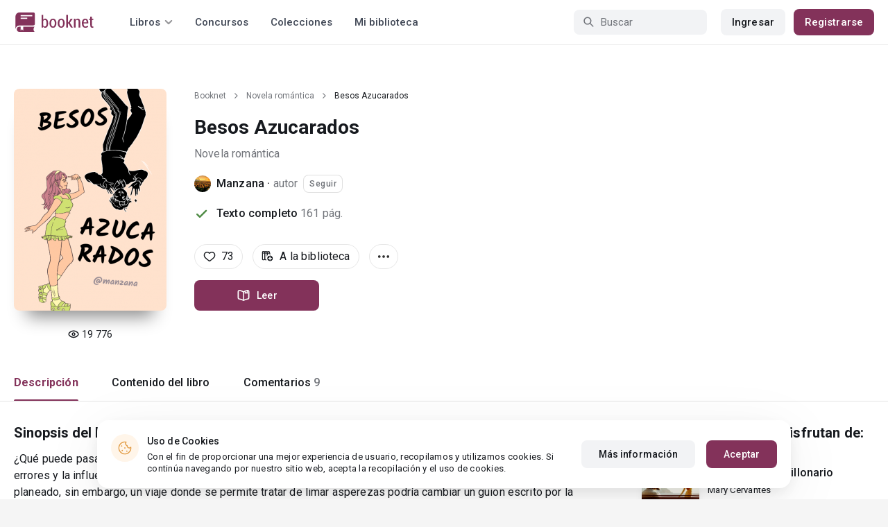

--- FILE ---
content_type: text/html; charset=UTF-8
request_url: https://booknet.com/es/book/besos-azucarados-b356001
body_size: 14880
content:
<!DOCTYPE html>
<html lang="es-LA" class="">
<head>
    <meta charset="UTF-8"/>
    <meta name="viewport" content="width=970">
    <meta name="MobileOptimized" content="970"/>

                <meta name="description" content="Libro Besos Azucarados , género: Novela romántica, autor Manzana. Lee Besos Azucarados  en la plataforma de autopublicación Букнет" />
    
    
    <meta name="csrf-param" content="_csrf">
    <meta name="csrf-token" content="1NrKGdCwIk--m6gT64gn3F8YAyexxgCNaVBpOL0HeTKXl_1Dnsd4Bc3oyWSy_W2qO11PSPScdPUrHgRxiGk1cw==">
    <link rel="dns-prefetch" href="https://fonts.gstatic.com/">
<link rel="dns-prefetch" href="https://fonts.googleapis.com/">
<link rel="dns-prefetch" href="https://www.googleadservices.com/">
<link rel="dns-prefetch" href="https://www.googleadservices.com/">
<link rel="dns-prefetch" href="https://www.googletagmanager.com/">
<link rel="dns-prefetch" href="https://googleads.g.doubleclick.net/">
<link rel="dns-prefetch" href="https://pagead2.googlesyndication.com/">
<link rel="dns-prefetch" href="https://cdn.jsdelivr.net/">
<link rel="dns-prefetch" href="https://connect.facebook.net/">
    <link rel="dns-prefetch" href="https://st.booknet.com/">
    <link rel="preconnect" href="https://st.booknet.com/" crossorigin>
<link rel="preconnect" href="https://fonts.gstatic.com/" crossorigin>
    <title>Besos Azucarados  leer libro en línea en Booknet</title>
    <!--[if IE]><script src="https://st.booknet.com/common/js/jquery-1.11.3.min.js"></script><![endif]-->
    <meta property="og:title" content="Besos Azucarados ">
<meta property="og:description" content="¿Qué puede pasar a tan solo quince días de tu boda? Nada, o eso es lo que esperaba Mia. Darse cuenta de sus errores y la influencia de los estereotipos era predestinado para ella, caer en el mundo de las críticas no era algo planeado, sin embargo, un viaje donde...">
<meta property="og:image" content="https://booknet.com/es/image/fb?bookId=356001&amp;v=1768611547">
<meta property="og:image:secure_url" content="https://booknet.com/es/image/fb?bookId=356001&amp;v=1768611547">
<meta name="Accept-Language" content="es-la">
<link type="image/png" href="https://booknet.com/favicon.ico" rel="icon">
<link href="https://booknet.com/es/book/besos-azucarados-b356001" rel="canonical">
<link href="https://st.booknet.com/assets/2d38b9b8/css/bootstrap.min.css?v=1550073398" rel="stylesheet">
<link href="https://st.booknet.com/common/css/font-awesome.min.css?v=1.1" rel="stylesheet">
<link href="https://st.booknet.com/common/css/litnet-icon-font.css?v=1.1" rel="stylesheet">
<link href="https://st.booknet.com/common/css/grids.css?v=1.1" rel="stylesheet">
<link href="https://st.booknet.com/common/css/social-likes_classic.css?v=1.1" rel="stylesheet">
<link href="https://st.booknet.com/common/css/flags16.css?v=1.1" rel="stylesheet">
<link href="https://st.booknet.com/common/css/showLoading.css?v=1.1" rel="stylesheet">
<link href="https://st.booknet.com/common/css/jquery.jgrowl.min.css?v=1.1" rel="stylesheet">
<link href="https://st.booknet.com/dist/main.css?v=1750782744" rel="stylesheet">
<script src="https://st.booknet.com/assets/12b6ea3c/jquery.min.js?v=1463765143"></script>
<script src="https://st.booknet.com/assets/6b28fcfb/yii.js?v=1556023766"></script>
<script src="https://st.booknet.com/assets/2d38b9b8/js/bootstrap.min.js?v=1550073398"></script>
<script src="https://st.booknet.com/common/mobile_v2/dist/js/vendor/svg4everybody.min.js?v=1.1"></script>
<script src="https://st.booknet.com/common/js/jquery.cookie.min.js?v=1.1"></script>
<script src="https://st.booknet.com/common/js/social-likes.min.js?v=1.1"></script>
<script src="https://st.booknet.com/common/js/common.js?v=1706260654"></script>
<script src="https://st.booknet.com/common/js/lozad.js?v=1.1"></script>
<script src="https://st.booknet.com/common/js/jquery.showLoading.js?v=1.1"></script>
<script src="https://st.booknet.com/common/js/jquery.jgrowl.min.js?v=1.1"></script>
<script src="https://st.booknet.com/dist/main.js?v=1747057010"></script>
<script>
    dataLayer = [];
    dataLayer.push({
        'event': 'dynrem',
        'dynx_itemid': '356001',
        'dynx_pagetype': 'novela-romantica',
        'dynx_totalvalue': '0',
    });</script>    <!--<link rel="apple-touch-icon" sizes="57x57" href="/icons/apple-icon-57x57.png">-->
<!--<link rel="apple-touch-icon" sizes="60x60" href="/icons/apple-icon-60x60.png">-->
<!--<link rel="apple-touch-icon" sizes="72x72" href="/icons/apple-icon-72x72.png">-->
<!--<link rel="apple-touch-icon" sizes="76x76" href="/icons/apple-icon-76x76.png">-->
<!--<link rel="apple-touch-icon" sizes="114x114" href="/icons/apple-icon-114x114.png">-->
<!--<link rel="apple-touch-icon" sizes="120x120" href="/icons/apple-icon-120x120.png">-->
<!--<link rel="apple-touch-icon" sizes="144x144" href="/icons/apple-icon-144x144.png">-->
<!--<link rel="apple-touch-icon" sizes="152x152" href="/icons/apple-icon-152x152.png">-->
<link rel="apple-touch-icon" sizes="180x180" href="/icons/apple-icon-180x180.png">
<link rel="icon" type="image/png" sizes="192x192" href="/icons/android-icon-192x192.png">
<link rel="icon" type="image/png" sizes="32x32" href="/icons/favicon-32x32.png">
<link rel="icon" type="image/png" sizes="96x96" href="/icons/favicon-96x96.png">
<link rel="icon" type="image/png" sizes="16x16" href="/icons/favicon-16x16.png">

<link rel="manifest" href="/manifest.json">
<meta name="msapplication-TileColor" content="#ffffff">
<meta name="msapplication-TileImage" content="/maskable_icon.png">
<meta name="theme-color" content="#ffffff">

<script>
    if ("serviceWorker" in navigator) {
        window.addEventListener("load", function () {
            navigator.serviceWorker
                .register("/service-worker.js")
                .then(function (registration) {
                    console.log("ServiceWorker registered");
                })
                .catch(function (err) {
                    console.log("ServiceWorker not registered", err);
                })
        })
    }
</script>

<script src="https://cdn.onesignal.com/sdks/OneSignalSDK.js" async=""></script>

    <meta id="ga-isLoggedIn" value="0"><meta id="ga-lang" value="es">
<script>(function(w,d,s,l,i){w[l]=w[l]||[];w[l].push({'gtm.start':
        new Date().getTime(),event:'gtm.js'});var f=d.getElementsByTagName(s)[0],
        j=d.createElement(s),dl=l!='dataLayer'?'&l='+l:'';j.async=true;j.src=
        'https://www.googletagmanager.com/gtm.js?id='+i+dl;f.parentNode.insertBefore(j,f);
    })(window,document,'script','dataLayer','GTM-W52F723');</script>
<!-- End Google Tag Manager -->

<script>
    window.dataLayer = window.dataLayer || [];

            dataLayer.push({'event': 'lang_es'});
    
    let isMobile = '';
</script>

<meta name="facebook-domain-verification" content="wjtdllnn4zc0aw55n6bx64eb7ez3zk" />


<script>
    window.lang = 'es';
</script>

<script>
    window.addEventListener('appinstalled', function(evt) {
        dataLayer.push({
            'event': 'autoEvent',
            'eventCategory': 'pwa',
            'eventAction': 'Installed',
            'eventLabel': 'Installed'
        });
    });

    if (window.matchMedia('(display-mode: standalone)').matches) {
        dataLayer.push({'is_pwa': 1});
    }
</script>

</head>
<body class="wide-lg bn_body-white">



<!-- Google Tag Manager (noscript) -->
<noscript>
    <iframe src="https://www.googletagmanager.com/ns.html?id=GTM-W52F723" height="0" width="0" style="display:none;visibility:hidden"></iframe>
</noscript>
<!-- End Google Tag Manager (noscript) -->
<div class="bn_header">
        <div class="bn_header__container">
        <div class="container">
            <div class="bn_header__wrapper">
                <div class="bn_header__navigation">
                    
<div class="bn_header__logo">
    <a class="bn_header__logo-link" href="/es">
                    <svg><use href="/common/img/ln_svg-sprite.svg#booknet-logo"></use></svg>
            </a>
</div>
                    
<div class="bn_header__menu">
    <div class="bn_header__menu-item bn_header__menu-dropdown-selector">
        <span>Libros</span>
        <svg>
            <use href="/common/mobile_v2/dist/img/svg/svg-sprite.svg?v=3.4#header-arrow"/>
        </svg>
    </div>
    <a class="bn_header__menu-item" href="/es/contests">
        Concursos    </a>
    <a class="bn_header__menu-item" href="/es/collections">
        Colecciones    </a>
            <a class="bn_header__menu-item" href="/es/site/library">
            Mi biblioteca        </a>
    </div>                </div>
                <div class="bn_header__controls">
                    
<form id="search-form" class="bn_header__search" action="/es/search" method="GET">
<div class="bn_header__search-icon">
    <svg>
        <use href="/common/mobile_v2/dist/img/svg/svg-sprite.svg?v=3.4#magnifier"/>
    </svg>
</div>

<input type="text" class="bn_header__search-input" name="q" autocomplete="off" placeholder="Buscar">
</form>                                            
<div class="bn_header__auth">
    <div class="bn_header__auth-login bn_btn bn_btn-gray" onclick="showLoginPopup();">
        Ingresar    </div>
    <div class="bn_header__auth-register bn_btn" onclick="showRegisterPopup();">
        Registrarse    </div>
</div>                                    </div>
            </div>
        </div>
    </div>
    
<div class="bn_header__menu-dropdown">
    <div class="container">
        <div class="bn_header__menu-dropdown-wrapper">
            <div class="bn_header__menu-dropdown-column">
                <div class="bn_header__menu-dropdown-column-title">
                    Géneros                </div>
                <div class="bn_header__menu-dropdown-column-grid">
                    <div class="bn_header__menu-dropdown-item">
                        <a href="/es/top/all">Todos los géneros</a>
                    </div>
                                            <div class="bn_header__menu-dropdown-item">
                            <a href="/es/top/fantasia">
                                Fantasía                            </a>
                        </div>
                                            <div class="bn_header__menu-dropdown-item">
                            <a href="/es/top/novela-romantica">
                                Novela romántica                            </a>
                        </div>
                                            <div class="bn_header__menu-dropdown-item">
                            <a href="/es/top/ciencia-ficcion">
                                Ciencia ficción                            </a>
                        </div>
                                            <div class="bn_header__menu-dropdown-item">
                            <a href="/es/top/mistica">
                                Mística                            </a>
                        </div>
                                            <div class="bn_header__menu-dropdown-item">
                            <a href="/es/top/chick-lit">
                                Chick lit                            </a>
                        </div>
                                            <div class="bn_header__menu-dropdown-item">
                            <a href="/es/top/fanfic">
                                Fanfic                            </a>
                        </div>
                                            <div class="bn_header__menu-dropdown-item">
                            <a href="/es/top/misterio">
                                Misterio                            </a>
                        </div>
                                            <div class="bn_header__menu-dropdown-item">
                            <a href="/es/top/joven-adulto">
                                Joven Adulto                            </a>
                        </div>
                                            <div class="bn_header__menu-dropdown-item">
                            <a href="/es/top/suspense">
                                Suspenso                            </a>
                        </div>
                                            <div class="bn_header__menu-dropdown-item">
                            <a href="/es/top/paranormal">
                                Paranormal                            </a>
                        </div>
                                            <div class="bn_header__menu-dropdown-item">
                            <a href="/es/top/relatos-cortos">
                                Relatos cortos                            </a>
                        </div>
                                            <div class="bn_header__menu-dropdown-item">
                            <a href="/es/top/personajes-sobrenaturales">
                                Personajes sobrenaturales                            </a>
                        </div>
                                            <div class="bn_header__menu-dropdown-item">
                            <a href="/es/top/novela-negra">
                                Novela negra                            </a>
                        </div>
                                            <div class="bn_header__menu-dropdown-item">
                            <a href="/es/top/otros">
                                Otros                            </a>
                        </div>
                                    </div>
            </div>
            <div class="bn_header__menu-dropdown-column">
                <div class="bn_header__menu-dropdown-column-title">
                    Seleccionar                </div>
                <div class="bn_header__menu-dropdown-column-row">
                    <div class="bn_header__menu-dropdown-item">
                        <a href="/es/top/all">Por popularidad</a>
                    </div>
                    <div class="bn_header__menu-dropdown-item">
                        <a href="/es/top/latest">Por actualizaciones </a>
                    </div>
                    <div class="bn_header__menu-dropdown-item">
                        <a href="/es/top/latest-new">Novedades</a>
                    </div>
                    <div class="bn_header__menu-dropdown-item">
                        <a href="/es/top/best">Los más vendidos</a>
                    </div>
                                        <div class="bn_header__menu-dropdown-item">
                        <a href="/es/collections">Colecciones</a>
                    </div>
                </div>
            </div>
        </div>
    </div>
</div></div>

    <script>
        $(document).on('show.bs.modal', '#buyModal,#payModal', function () {
            $.cookie('tryBuy', '1', {
                path: "/"
            });
            $.cookie('dontShowAnsModal', '1', {
                path: "/",
                expires: 60 * 30
            });
        });

        if (getCookie('tryBuy') === '1' && getCookie('dontShowAnsModal') !== '1') {
            $.get('/user-questions/no-buy', function (result) {
                $('#no-buy-modal').remove();
                $('body').append($(result));
                $('#no-buy-modal').modal('show');
            });
        }
    </script>

<main class="bn_main">
    

<script type="application/ld+json">{"@context":"http:\/\/schema.org","@type":"Product","image":"https:\/\/st.booknet.com\/uploads\/covers\/220\/1690945827_10.png","name":"Besos Azucarados ","url":"https:\/\/booknet.com\/es\/book\/besos-azucarados-b356001","brand":{"@type":"Person","name":"Manzana","url":"https:\/\/booknet.com\/es\/manzana-u8997976"},"description":"¿Qué puede pasar a tan solo quince días de tu boda? Nada, o eso es lo que esperaba Mia. Darse cuenta de sus errores y la influencia de los estereotipos era predestinado para ella, caer en el mundo de las críticas no era algo planeado, sin embargo, un viaje donde se permite tratar de limar asperezas podría cambiar un guion escrito por la vida.\r\n\r\nUna historia llena de dramas, chiste y, sobre todo amor.\r\n","releaseDate":"2021-08-13","AggregateRating":{"worstRating":1,"bestRating":5,"ratingValue":5,"ratingCount":73},"offers":{"price":0,"priceCurrency":"USD"},"category":"Novela romántica","productID":"b356001"}</script>

<div style="display: none" id="book_id">356001</div>

<div class="bn_book__header">
    <div class="container">
        <div class="bn_book__header-wrapper">
            <div class="bn_book__header-main">
                <div class="bn_book__header-image">
                    <img class="bn_book__header-image-src" src="https://st.booknet.com/uploads/covers/220/1690945827_10.png" onerror="this.src='https://st.booknet.com/common/img/empty_cover_booknet.png'" alt="Besos Azucarados "/>
                                        <div class="bn_book__header-image-counter">
                        <svg>
                            <use href="/common/mobile_v2/dist/img/svg/svg-sprite.svg?v=3.4#eye"/>
                        </svg>
                        <span class="bn_text-paragraph-m">
                            19 776                        </span>
                    </div>
                                    </div>
                <div class="bn_book__header-content">
                    <div class="bn_book__header-content-row">
                        <div class="bn_book__header-breadcrumbs">
                            
<div class="bn_breadcrumbs">
    <div class="container">
        <div class="bn_breadcrumbs__wrapper">
                                                <a class="bn_breadcrumbs__item" href="/">Booknet</a>
                    <i class="fa fa-angle-right"></i>
                                                                <a class="bn_breadcrumbs__item" href="/es/top/novela-romantica">Novela romántica</a>
                    <i class="fa fa-angle-right"></i>
                                                                <span class="bn_breadcrumbs__item">Besos Azucarados </span>
                                    </div>
    </div>
</div>
                        </div>
                        <h1 class="bn_book__header-title bn_text-heading-h1">
                            Besos Azucarados                                                     </h1>
                        <div class="bn_book__header-genre-wrapper">
                            <a class="bn_book__header-genre bn_text-paragraph-l" href="/es/top/novela-romantica">
                                Novela romántica                            </a>
                        </div>
                        <div class="bn_book__header-authors-container">
                                                            <div class="bn_book__header-author-item">
                                    <div class="bn_book__header-author-item-image">
                                        <a href="/manzana-u8997976"></a>
                                        <img src="https://st.booknet.com/uploads/user_avatars_new/160/1645367612_8997976.jpg" alt="Manzana" onerror="this.src='https://st.booknet.com/common/img/default_avatar.jpg'"/>
                                    </div>
                                    <div class="bn_book__header-author-item-name bn_text-paragraph-l">
                                        <a href="/manzana-u8997976">Manzana</a> · <span>autor</span>
                                    </div>
                                                                            <button onclick="showLoginPopup()" class="bn_book__header-author-item-button bn_text-label-m">
                                            Seguir                                        </button>
                                                                    </div>
                                                                                    </div>
                        <div class="bn_book__header-status bn_text-paragraph-l">
                                                            <svg class="success">
                                    <use href="/common/mobile_v2/dist/img/svg/svg-sprite.svg?v=3.4#check"/>
                                </svg>
                                <span class="bn_book__header-status-value">
                                    Texto completo                                </span>
                                                        <span class="bn_book__header-status-count">
                                161                                pág.                            </span>
                                                    </div>
                    </div>
                    <div class="bn_book__header-content-row">
                        <div class="bn_book__header-buttons-wrapper">
                                                            <div class="bn_book__header-button bn_book__header-button-like" onclick="showLoginPopup();">
                                    <svg class="bn_book__header-button-icon">
                                        <use href="/common/mobile_v2/dist/img/svg/svg-sprite.svg?v=3.4#heart"/>
                                    </svg>
                                    <span class="bn_text-paragraph-l">
                                        73                                    </span>
                                </div>
                                                                                        <div class="bn_book__header-button" onclick="showLoginPopup();">
                                    <svg class="bn_book__header-button-icon">
                                        <use href="/common/mobile_v2/dist/img/svg/svg-sprite.svg?v=3.4#shelf-add"/>
                                    </svg>
                                    <span class="bn_text-paragraph-l">
                                        A la biblioteca                                    </span>
                                </div>
                                                        <div class="bn_book__header-button bn_menu-dropdown share hidden">
                                <div class="bn_menu-dropdown__overlay"></div>
                                <div class="bn_menu-dropdown__button">
                                    <svg class="bn_book__header-button-icon">
                                        <use href="/common/mobile_v2/dist/img/svg/svg-sprite.svg?v=3.4#share"/>
                                    </svg>
                                    <span class="bn_text-paragraph-l">
                                        Compartir                                    </span>
                                </div>
                                <ul class="bn_menu-dropdown__items-wrapper bn_text-title-s">
                                    <li>
                                        <div class="bn_menu-dropdown__item auto-close" onclick="copyToClipboard('https://booknet.com/es/book/besos-azucarados-b356001', 'Enlace copiado')">
                                            <svg>
                                                <use href="/common/mobile_v2/dist/img/svg/svg-sprite.svg?v=3.4#chain"></use>
                                            </svg>
                                            <span>
                                                Copiar el enlace                                            </span>
                                        </div>
                                    </li>
                                </ul>
                            </div>
                            <div class="bn_book__header-button bn_menu-dropdown">
                                <div class="bn_menu-dropdown__overlay"></div>
                                <div class="bn_menu-dropdown__button">
                                    <svg>
                                        <use href="/common/mobile_v2/dist/img/svg/svg-sprite.svg?v=3.4#dots"></use>
                                    </svg>
                                </div>
                                <ul class="bn_menu-dropdown__items-wrapper bn_text-title-s">
                                                                        <li>
                                        <div id="menu-common-complaint" class="bn_menu-dropdown__item auto-close" data-id="356001">
                                            <svg>
                                                <use href="/common/mobile_v2/dist/img/svg/svg-sprite.svg?v=3.4#attention"/>
                                            </svg>
                                            <span>
                                                Reportar                                            </span>
                                        </div>
                                    </li>
                                </ul>
                            </div>
                        </div>
                        <div class="bn_book__header-main-buttons-wrapper">
                            <a class="bn_btn bn_read-button" href="/es/reader/besos-azucarados-b356001" onclick="ln.track(&quot;Start reading&quot;, &quot;Reader&quot;, &quot;Manzana&quot;);"><svg class="bn_read-button__icon"><use href="/common/mobile_v2/dist/img/svg/svg-sprite.svg?v=3.4#book-open"/></svg><span class="bn_read-button__text">Leer</span></a>                                                                                </div>
                        <!-- Модальное окно для замороженных продаж  -->
<div id="selling-frozen-modal" class="modal fade" role="dialog">
    <div class="modal-dialog">
        <div class="modal-content">
            <div class="modal-body">
                <button type="button" class="close" data-dismiss="modal" aria-label="Close"><span aria-hidden="true">&times;</span></button>
                <h4 class="modal-title" style="margin-bottom: 10px">Compra de libros</h4>
                <p>
                    Las ventas han sido detenidas.
                                    </p>
                <div style="text-align: right">
                    <button type="button" class="btn btn-default" data-dismiss="modal">Cerrar</button>
                </div>
            </div>
        </div>
    </div>
</div>
<script type="text/javascript">
    $('#js-buyModal').on('click', function(){
        let buyText = $("#buyModal");
        if(!buyText[0]) {
            $.get("/book/popup-buy", {'id':356001}, function(data){
                $('body').append(data) ;
                $("#buyModal").modal() ;
            });
        } else {
            buyText.modal() ;
        }
        ln.track('buy', 'click_btn');
    });
</script>                                            </div>
                </div>
            </div>
            <div class="bn_book__header-navigation">
                <ul class="bn_commerce-navigation__menu bn_text-title-m">
                    <li>
                        <div data-target="main" class="bn_book__navigation bn_commerce-navigation__menu-item active">
                            Descripción                        </div>
                    </li>
                    <li>
                        <div data-target="chapters" class="bn_book__navigation bn_commerce-navigation__menu-item ">
                            Contenido del libro                        </div>
                    </li>
                                                                <li>
                            <div data-target="comments" class="bn_book__navigation bn_commerce-navigation__menu-item ">
                                Comentarios                                <span>
                                    9                                </span>
                            </div>
                        </li>
                                    </ul>
            </div>
        </div>
    </div>
</div>


<div id="complaint-modal"></div>



<div id="verification" class="fade modal" role="dialog" tabindex="-1">
<div class="modal-dialog modal-md">
<div class="modal-content">
<div class="modal-header">
<button type="button" class="close" data-dismiss="modal" aria-hidden="true">&times;</button>
Confirmar el código
</div>
<div class="modal-body">
<div>Тут будет форма</div>
</div>
<div class="modal-footer">
Тут будут кнопки
</div>
</div>
</div>
</div>
<div class="modal fade" id="modalLike" tabindex="-1" role="dialog">
    <div class="modal-dialog">
        <div class="modal-content">
            <div class="modal-header" style="background-color: #5694da; color: white">
                Notificación                <button type="button" class="close" data-dismiss="modal" aria-label="Close">
                    <span aria-hidden="true">&times;</span></button>
            </div>
            <div class="modal-body">
                Hola, . Su cuenta aún no cuenta con la opción de "Me gusta" para el libro. Estará disponible para usted en los próximos días. ¡Que tenga una buena lectura en Booknet!            </div>
        </div>
    </div>
</div>


<div class="modal fade" id="modalCommon" tabindex="-1" role="dialog">
    <div class="modal-dialog">
        <div class="modal-content">
            <div class="modal-header" style="background-color: #5694da; color: white">
                Notificación                <button type="button" class="close" data-dismiss="modal" aria-label="Close">
                    <span aria-hidden="true">&times;</span></button>
            </div>
            <div class="modal-body">
            </div>
        </div>
    </div>
</div>

<div class="modal fade" id="modalEmail" tabindex="-1" role="dialog">
    <div class="modal-dialog">
        <div class="modal-content">
            <div class="modal-header" style="background-color: #5694da; color: white">
                Confirmación de correo electrónico                <button type="button" class="close" data-dismiss="modal" aria-label="Close">
                    <span aria-hidden="true">&times;</span></button>
            </div>
            <div class="modal-body">
            </div>
        </div>
    </div>
</div>

<div class="modal fade" id="onlyAdult" tabindex="-1" role="dialog">
    <div class="modal-dialog">
        <div class="modal-content modal-sm">
            <div class="modal-header">
                <button type="button" class="close" data-dismiss="modal" aria-label="Close"><span aria-hidden="true">&times;</span>
                </button>
                <p class="modal-title" id="myModalLabel">Restricción 18+</p>
            </div>
            <div class="modal-body">
                Este contenido está disponible sólo para los usuarios registrados <br> mayores de 18 años.            </div>
            <div class="modal-footer">
                <button type="button" class="btn btn-default"
                        data-dismiss="modal">Cerrar</button>
            </div>
        </div>
    </div>
</div>

<div class="modal fade" id="onlyAdult14" tabindex="-1" role="dialog">
    <div class="modal-dialog">
        <div class="modal-content modal-sm">
            <div class="modal-header">
                <button type="button" class="close" data-dismiss="modal" aria-label="Close"><span aria-hidden="true">&times;</span>
                </button>
                <p class="modal-title" id="myModalLabel">Restricción +14</p>
            </div>
            <div class="modal-body">
                La compra puede ser realizada por un usuario mayor de 14 años            </div>
            <div class="modal-footer">
                <button type="button" class="btn btn-default"
                        data-dismiss="modal">Cerrar</button>
            </div>
        </div>
    </div>
</div>






<div class="bn_book__body">
    <div class="container">
        <div class="bn_book__body-wrapper">
            <div class="bn_book__body-content">
                
<div class="bn_book__main bn_book__tab active" id="main">
        <div class="bn_book__about">
        <div class="bn_book__about-title bn_text-heading-h4">
            Sinopsis del libro            "Besos Azucarados "
        </div>
        <div class="bn_book__about-content bn_text-paragraph-l">
            ¿Qué puede pasar a tan solo quince días de tu boda? Nada, o eso es lo que esperaba Mia. Darse cuenta de sus errores y la influencia de los estereotipos era predestinado para ella, caer en el mundo de las críticas no era algo planeado, sin embargo, un viaje donde se permite tratar de limar asperezas podría cambiar un guion escrito por la vida.<br><br>Una historia llena de dramas, chiste y, sobre todo amor.        </div>
    </div>
    <div class="bn_book__tags bn_text-paragraph-l">
        <a href="/es/tag/deseo amor obsesion miedo sexo secretos-t10622996">deseo amor obsesion miedo sexo secretos</a><a href="/es/tag/aventura humor amistad viajes drama-t28895574">aventura humor amistad viajes drama</a>    </div>
    </div>
                
<div class="bn_book__chapters bn_book__tab  " id="chapters">
    <div class="bn_book__chapters-heading">
        <div class="bn_book__chapters-info">
            <div class="bn_book__chapters-title bn_text-heading-h4">
                Contenido del libro: 38 capítulos            </div>
                    </div>
        <div class="bn_book__chapters-filter">
            <select class="initialize-custom-dropdown book-chapters-sort" name="sort" data-selected-prefix="Empezar por" data-list-title="Empezar por: " onchange="bookChaptersSort()">
<option value="asc" selected>capítulos anteriores</option>
<option value="desc">capítulos nuevos</option>
</select>        </div>
    </div>
    <div class="bn_book__chapters-content 2022-05-22">
                    <div class="bn_book__chapters-item ">
                <div class="bn_book__chapters-item-heading">
                    <a href="/es/reader/besos-azucarados-b356001?c=3605274" class="bn_book__chapters-item-link"></a>
                    <svg class="bn_book__chapters-item-lock">
                        <use href="/common/mobile_v2/dist/img/svg/svg-sprite.svg?v=3.4#lock"></use>
                    </svg>
                    <span class="bn_book__chapters-item-title bn_text-paragraph-l">
                        Capítulo 1. Un cristal roto                    </span>
                    <svg class="bn_book__chapters-item-arrow">
                        <use href="/common/mobile_v2/dist/img/svg/svg-sprite.svg?v=3.4#footer-arrow-down"></use>
                    </svg>
                </div>
                            </div>
                    <div class="bn_book__chapters-item ">
                <div class="bn_book__chapters-item-heading">
                    <a href="/es/reader/besos-azucarados-b356001?c=3606505" class="bn_book__chapters-item-link"></a>
                    <svg class="bn_book__chapters-item-lock">
                        <use href="/common/mobile_v2/dist/img/svg/svg-sprite.svg?v=3.4#lock"></use>
                    </svg>
                    <span class="bn_book__chapters-item-title bn_text-paragraph-l">
                        Capítulo 2 Señor misterioso.                    </span>
                    <svg class="bn_book__chapters-item-arrow">
                        <use href="/common/mobile_v2/dist/img/svg/svg-sprite.svg?v=3.4#footer-arrow-down"></use>
                    </svg>
                </div>
                            </div>
                    <div class="bn_book__chapters-item ">
                <div class="bn_book__chapters-item-heading">
                    <a href="/es/reader/besos-azucarados-b356001?c=3608533" class="bn_book__chapters-item-link"></a>
                    <svg class="bn_book__chapters-item-lock">
                        <use href="/common/mobile_v2/dist/img/svg/svg-sprite.svg?v=3.4#lock"></use>
                    </svg>
                    <span class="bn_book__chapters-item-title bn_text-paragraph-l">
                        Capítulo 3 Sin mirar atrás.                    </span>
                    <svg class="bn_book__chapters-item-arrow">
                        <use href="/common/mobile_v2/dist/img/svg/svg-sprite.svg?v=3.4#footer-arrow-down"></use>
                    </svg>
                </div>
                            </div>
                    <div class="bn_book__chapters-item ">
                <div class="bn_book__chapters-item-heading">
                    <a href="/es/reader/besos-azucarados-b356001?c=3610767" class="bn_book__chapters-item-link"></a>
                    <svg class="bn_book__chapters-item-lock">
                        <use href="/common/mobile_v2/dist/img/svg/svg-sprite.svg?v=3.4#lock"></use>
                    </svg>
                    <span class="bn_book__chapters-item-title bn_text-paragraph-l">
                        Capítulo 4 Aquella mujer.                    </span>
                    <svg class="bn_book__chapters-item-arrow">
                        <use href="/common/mobile_v2/dist/img/svg/svg-sprite.svg?v=3.4#footer-arrow-down"></use>
                    </svg>
                </div>
                            </div>
                    <div class="bn_book__chapters-item ">
                <div class="bn_book__chapters-item-heading">
                    <a href="/es/reader/besos-azucarados-b356001?c=3616366" class="bn_book__chapters-item-link"></a>
                    <svg class="bn_book__chapters-item-lock">
                        <use href="/common/mobile_v2/dist/img/svg/svg-sprite.svg?v=3.4#lock"></use>
                    </svg>
                    <span class="bn_book__chapters-item-title bn_text-paragraph-l">
                        Capítulo 5 La fiesta.                    </span>
                    <svg class="bn_book__chapters-item-arrow">
                        <use href="/common/mobile_v2/dist/img/svg/svg-sprite.svg?v=3.4#footer-arrow-down"></use>
                    </svg>
                </div>
                            </div>
                    <div class="bn_book__chapters-item ">
                <div class="bn_book__chapters-item-heading">
                    <a href="/es/reader/besos-azucarados-b356001?c=3634364" class="bn_book__chapters-item-link"></a>
                    <svg class="bn_book__chapters-item-lock">
                        <use href="/common/mobile_v2/dist/img/svg/svg-sprite.svg?v=3.4#lock"></use>
                    </svg>
                    <span class="bn_book__chapters-item-title bn_text-paragraph-l">
                        Capítulo 6 Una diosa                     </span>
                    <svg class="bn_book__chapters-item-arrow">
                        <use href="/common/mobile_v2/dist/img/svg/svg-sprite.svg?v=3.4#footer-arrow-down"></use>
                    </svg>
                </div>
                            </div>
                    <div class="bn_book__chapters-item ">
                <div class="bn_book__chapters-item-heading">
                    <a href="/es/reader/besos-azucarados-b356001?c=3644806" class="bn_book__chapters-item-link"></a>
                    <svg class="bn_book__chapters-item-lock">
                        <use href="/common/mobile_v2/dist/img/svg/svg-sprite.svg?v=3.4#lock"></use>
                    </svg>
                    <span class="bn_book__chapters-item-title bn_text-paragraph-l">
                        Capítulo 7 Acorralado.                    </span>
                    <svg class="bn_book__chapters-item-arrow">
                        <use href="/common/mobile_v2/dist/img/svg/svg-sprite.svg?v=3.4#footer-arrow-down"></use>
                    </svg>
                </div>
                            </div>
                    <div class="bn_book__chapters-item ">
                <div class="bn_book__chapters-item-heading">
                    <a href="/es/reader/besos-azucarados-b356001?c=3644821" class="bn_book__chapters-item-link"></a>
                    <svg class="bn_book__chapters-item-lock">
                        <use href="/common/mobile_v2/dist/img/svg/svg-sprite.svg?v=3.4#lock"></use>
                    </svg>
                    <span class="bn_book__chapters-item-title bn_text-paragraph-l">
                        Capítulo 8 Una firma de amistad.                    </span>
                    <svg class="bn_book__chapters-item-arrow">
                        <use href="/common/mobile_v2/dist/img/svg/svg-sprite.svg?v=3.4#footer-arrow-down"></use>
                    </svg>
                </div>
                            </div>
                    <div class="bn_book__chapters-item ">
                <div class="bn_book__chapters-item-heading">
                    <a href="/es/reader/besos-azucarados-b356001?c=3645022" class="bn_book__chapters-item-link"></a>
                    <svg class="bn_book__chapters-item-lock">
                        <use href="/common/mobile_v2/dist/img/svg/svg-sprite.svg?v=3.4#lock"></use>
                    </svg>
                    <span class="bn_book__chapters-item-title bn_text-paragraph-l">
                        Capítulo 9 Un nuevo comienzo.                    </span>
                    <svg class="bn_book__chapters-item-arrow">
                        <use href="/common/mobile_v2/dist/img/svg/svg-sprite.svg?v=3.4#footer-arrow-down"></use>
                    </svg>
                </div>
                            </div>
                    <div class="bn_book__chapters-item ">
                <div class="bn_book__chapters-item-heading">
                    <a href="/es/reader/besos-azucarados-b356001?c=3647051" class="bn_book__chapters-item-link"></a>
                    <svg class="bn_book__chapters-item-lock">
                        <use href="/common/mobile_v2/dist/img/svg/svg-sprite.svg?v=3.4#lock"></use>
                    </svg>
                    <span class="bn_book__chapters-item-title bn_text-paragraph-l">
                        Capítulo 10 La familia.                     </span>
                    <svg class="bn_book__chapters-item-arrow">
                        <use href="/common/mobile_v2/dist/img/svg/svg-sprite.svg?v=3.4#footer-arrow-down"></use>
                    </svg>
                </div>
                            </div>
                    <div class="bn_book__chapters-item ">
                <div class="bn_book__chapters-item-heading">
                    <a href="/es/reader/besos-azucarados-b356001?c=3650399" class="bn_book__chapters-item-link"></a>
                    <svg class="bn_book__chapters-item-lock">
                        <use href="/common/mobile_v2/dist/img/svg/svg-sprite.svg?v=3.4#lock"></use>
                    </svg>
                    <span class="bn_book__chapters-item-title bn_text-paragraph-l">
                        Capítulo 11 Una canción sin alegría                    </span>
                    <svg class="bn_book__chapters-item-arrow">
                        <use href="/common/mobile_v2/dist/img/svg/svg-sprite.svg?v=3.4#footer-arrow-down"></use>
                    </svg>
                </div>
                            </div>
                    <div class="bn_book__chapters-item ">
                <div class="bn_book__chapters-item-heading">
                    <a href="/es/reader/besos-azucarados-b356001?c=3659960" class="bn_book__chapters-item-link"></a>
                    <svg class="bn_book__chapters-item-lock">
                        <use href="/common/mobile_v2/dist/img/svg/svg-sprite.svg?v=3.4#lock"></use>
                    </svg>
                    <span class="bn_book__chapters-item-title bn_text-paragraph-l">
                        CAPÍTULO 12. Un juego más                    </span>
                    <svg class="bn_book__chapters-item-arrow">
                        <use href="/common/mobile_v2/dist/img/svg/svg-sprite.svg?v=3.4#footer-arrow-down"></use>
                    </svg>
                </div>
                            </div>
                    <div class="bn_book__chapters-item ">
                <div class="bn_book__chapters-item-heading">
                    <a href="/es/reader/besos-azucarados-b356001?c=3670982" class="bn_book__chapters-item-link"></a>
                    <svg class="bn_book__chapters-item-lock">
                        <use href="/common/mobile_v2/dist/img/svg/svg-sprite.svg?v=3.4#lock"></use>
                    </svg>
                    <span class="bn_book__chapters-item-title bn_text-paragraph-l">
                         CAPÍTULO 13  Un Bosque                     </span>
                    <svg class="bn_book__chapters-item-arrow">
                        <use href="/common/mobile_v2/dist/img/svg/svg-sprite.svg?v=3.4#footer-arrow-down"></use>
                    </svg>
                </div>
                            </div>
                    <div class="bn_book__chapters-item ">
                <div class="bn_book__chapters-item-heading">
                    <a href="/es/reader/besos-azucarados-b356001?c=3670986" class="bn_book__chapters-item-link"></a>
                    <svg class="bn_book__chapters-item-lock">
                        <use href="/common/mobile_v2/dist/img/svg/svg-sprite.svg?v=3.4#lock"></use>
                    </svg>
                    <span class="bn_book__chapters-item-title bn_text-paragraph-l">
                        CAPITULO 14 Un Bosque .2                    </span>
                    <svg class="bn_book__chapters-item-arrow">
                        <use href="/common/mobile_v2/dist/img/svg/svg-sprite.svg?v=3.4#footer-arrow-down"></use>
                    </svg>
                </div>
                            </div>
                    <div class="bn_book__chapters-item ">
                <div class="bn_book__chapters-item-heading">
                    <a href="/es/reader/besos-azucarados-b356001?c=3678280" class="bn_book__chapters-item-link"></a>
                    <svg class="bn_book__chapters-item-lock">
                        <use href="/common/mobile_v2/dist/img/svg/svg-sprite.svg?v=3.4#lock"></use>
                    </svg>
                    <span class="bn_book__chapters-item-title bn_text-paragraph-l">
                        CAPÍTULO 15 EL TRATO                    </span>
                    <svg class="bn_book__chapters-item-arrow">
                        <use href="/common/mobile_v2/dist/img/svg/svg-sprite.svg?v=3.4#footer-arrow-down"></use>
                    </svg>
                </div>
                            </div>
                    <div class="bn_book__chapters-item ">
                <div class="bn_book__chapters-item-heading">
                    <a href="/es/reader/besos-azucarados-b356001?c=3763215" class="bn_book__chapters-item-link"></a>
                    <svg class="bn_book__chapters-item-lock">
                        <use href="/common/mobile_v2/dist/img/svg/svg-sprite.svg?v=3.4#lock"></use>
                    </svg>
                    <span class="bn_book__chapters-item-title bn_text-paragraph-l">
                        Capítulo 16 PENSAMIENTOS LIBRES                    </span>
                    <svg class="bn_book__chapters-item-arrow">
                        <use href="/common/mobile_v2/dist/img/svg/svg-sprite.svg?v=3.4#footer-arrow-down"></use>
                    </svg>
                </div>
                            </div>
                    <div class="bn_book__chapters-item ">
                <div class="bn_book__chapters-item-heading">
                    <a href="/es/reader/besos-azucarados-b356001?c=3796876" class="bn_book__chapters-item-link"></a>
                    <svg class="bn_book__chapters-item-lock">
                        <use href="/common/mobile_v2/dist/img/svg/svg-sprite.svg?v=3.4#lock"></use>
                    </svg>
                    <span class="bn_book__chapters-item-title bn_text-paragraph-l">
                        CAPÍTULO 17 MEGAN                     </span>
                    <svg class="bn_book__chapters-item-arrow">
                        <use href="/common/mobile_v2/dist/img/svg/svg-sprite.svg?v=3.4#footer-arrow-down"></use>
                    </svg>
                </div>
                            </div>
                    <div class="bn_book__chapters-item ">
                <div class="bn_book__chapters-item-heading">
                    <a href="/es/reader/besos-azucarados-b356001?c=3796887" class="bn_book__chapters-item-link"></a>
                    <svg class="bn_book__chapters-item-lock">
                        <use href="/common/mobile_v2/dist/img/svg/svg-sprite.svg?v=3.4#lock"></use>
                    </svg>
                    <span class="bn_book__chapters-item-title bn_text-paragraph-l">
                        CAPÍTILO 18 LA CONVERSACIÓN                    </span>
                    <svg class="bn_book__chapters-item-arrow">
                        <use href="/common/mobile_v2/dist/img/svg/svg-sprite.svg?v=3.4#footer-arrow-down"></use>
                    </svg>
                </div>
                            </div>
                    <div class="bn_book__chapters-item ">
                <div class="bn_book__chapters-item-heading">
                    <a href="/es/reader/besos-azucarados-b356001?c=3801805" class="bn_book__chapters-item-link"></a>
                    <svg class="bn_book__chapters-item-lock">
                        <use href="/common/mobile_v2/dist/img/svg/svg-sprite.svg?v=3.4#lock"></use>
                    </svg>
                    <span class="bn_book__chapters-item-title bn_text-paragraph-l">
                        CAPÍTULO 19 CELOS                    </span>
                    <svg class="bn_book__chapters-item-arrow">
                        <use href="/common/mobile_v2/dist/img/svg/svg-sprite.svg?v=3.4#footer-arrow-down"></use>
                    </svg>
                </div>
                            </div>
                    <div class="bn_book__chapters-item ">
                <div class="bn_book__chapters-item-heading">
                    <a href="/es/reader/besos-azucarados-b356001?c=4145649" class="bn_book__chapters-item-link"></a>
                    <svg class="bn_book__chapters-item-lock">
                        <use href="/common/mobile_v2/dist/img/svg/svg-sprite.svg?v=3.4#lock"></use>
                    </svg>
                    <span class="bn_book__chapters-item-title bn_text-paragraph-l">
                        CAPÍTULO 20  SOSPECHAS                     </span>
                    <svg class="bn_book__chapters-item-arrow">
                        <use href="/common/mobile_v2/dist/img/svg/svg-sprite.svg?v=3.4#footer-arrow-down"></use>
                    </svg>
                </div>
                            </div>
                    <div class="bn_book__chapters-item ">
                <div class="bn_book__chapters-item-heading">
                    <a href="/es/reader/besos-azucarados-b356001?c=4149881" class="bn_book__chapters-item-link"></a>
                    <svg class="bn_book__chapters-item-lock">
                        <use href="/common/mobile_v2/dist/img/svg/svg-sprite.svg?v=3.4#lock"></use>
                    </svg>
                    <span class="bn_book__chapters-item-title bn_text-paragraph-l">
                        CAPÍTULO 21 EL SUJETO DE MIS DESEOS                     </span>
                    <svg class="bn_book__chapters-item-arrow">
                        <use href="/common/mobile_v2/dist/img/svg/svg-sprite.svg?v=3.4#footer-arrow-down"></use>
                    </svg>
                </div>
                            </div>
                    <div class="bn_book__chapters-item ">
                <div class="bn_book__chapters-item-heading">
                    <a href="/es/reader/besos-azucarados-b356001?c=4151755" class="bn_book__chapters-item-link"></a>
                    <svg class="bn_book__chapters-item-lock">
                        <use href="/common/mobile_v2/dist/img/svg/svg-sprite.svg?v=3.4#lock"></use>
                    </svg>
                    <span class="bn_book__chapters-item-title bn_text-paragraph-l">
                        CAPÍTULO 22 CITA PREDESTINADA                    </span>
                    <svg class="bn_book__chapters-item-arrow">
                        <use href="/common/mobile_v2/dist/img/svg/svg-sprite.svg?v=3.4#footer-arrow-down"></use>
                    </svg>
                </div>
                            </div>
                    <div class="bn_book__chapters-item ">
                <div class="bn_book__chapters-item-heading">
                    <a href="/es/reader/besos-azucarados-b356001?c=4158946" class="bn_book__chapters-item-link"></a>
                    <svg class="bn_book__chapters-item-lock">
                        <use href="/common/mobile_v2/dist/img/svg/svg-sprite.svg?v=3.4#lock"></use>
                    </svg>
                    <span class="bn_book__chapters-item-title bn_text-paragraph-l">
                        CAPÍTULO 23 VILLANOS DE BUEN CORAZÓN                     </span>
                    <svg class="bn_book__chapters-item-arrow">
                        <use href="/common/mobile_v2/dist/img/svg/svg-sprite.svg?v=3.4#footer-arrow-down"></use>
                    </svg>
                </div>
                            </div>
                    <div class="bn_book__chapters-item ">
                <div class="bn_book__chapters-item-heading">
                    <a href="/es/reader/besos-azucarados-b356001?c=4172434" class="bn_book__chapters-item-link"></a>
                    <svg class="bn_book__chapters-item-lock">
                        <use href="/common/mobile_v2/dist/img/svg/svg-sprite.svg?v=3.4#lock"></use>
                    </svg>
                    <span class="bn_book__chapters-item-title bn_text-paragraph-l">
                        CAPÍTULO 24   NUESTRO DESASTRE                    </span>
                    <svg class="bn_book__chapters-item-arrow">
                        <use href="/common/mobile_v2/dist/img/svg/svg-sprite.svg?v=3.4#footer-arrow-down"></use>
                    </svg>
                </div>
                            </div>
                    <div class="bn_book__chapters-item ">
                <div class="bn_book__chapters-item-heading">
                    <a href="/es/reader/besos-azucarados-b356001?c=4179532" class="bn_book__chapters-item-link"></a>
                    <svg class="bn_book__chapters-item-lock">
                        <use href="/common/mobile_v2/dist/img/svg/svg-sprite.svg?v=3.4#lock"></use>
                    </svg>
                    <span class="bn_book__chapters-item-title bn_text-paragraph-l">
                        CAPÍTULO 25  UN INICIO MÁS                     </span>
                    <svg class="bn_book__chapters-item-arrow">
                        <use href="/common/mobile_v2/dist/img/svg/svg-sprite.svg?v=3.4#footer-arrow-down"></use>
                    </svg>
                </div>
                            </div>
                    <div class="bn_book__chapters-item ">
                <div class="bn_book__chapters-item-heading">
                    <a href="/es/reader/besos-azucarados-b356001?c=4190854" class="bn_book__chapters-item-link"></a>
                    <svg class="bn_book__chapters-item-lock">
                        <use href="/common/mobile_v2/dist/img/svg/svg-sprite.svg?v=3.4#lock"></use>
                    </svg>
                    <span class="bn_book__chapters-item-title bn_text-paragraph-l">
                        CAPÍTULO 26  VIAJE INESPERADO                    </span>
                    <svg class="bn_book__chapters-item-arrow">
                        <use href="/common/mobile_v2/dist/img/svg/svg-sprite.svg?v=3.4#footer-arrow-down"></use>
                    </svg>
                </div>
                            </div>
                    <div class="bn_book__chapters-item ">
                <div class="bn_book__chapters-item-heading">
                    <a href="/es/reader/besos-azucarados-b356001?c=4191123" class="bn_book__chapters-item-link"></a>
                    <svg class="bn_book__chapters-item-lock">
                        <use href="/common/mobile_v2/dist/img/svg/svg-sprite.svg?v=3.4#lock"></use>
                    </svg>
                    <span class="bn_book__chapters-item-title bn_text-paragraph-l">
                        CAPÍTULO 27 CASSANDRA Y ENREDOS AMOROSO                    </span>
                    <svg class="bn_book__chapters-item-arrow">
                        <use href="/common/mobile_v2/dist/img/svg/svg-sprite.svg?v=3.4#footer-arrow-down"></use>
                    </svg>
                </div>
                            </div>
                    <div class="bn_book__chapters-item ">
                <div class="bn_book__chapters-item-heading">
                    <a href="/es/reader/besos-azucarados-b356001?c=4205041" class="bn_book__chapters-item-link"></a>
                    <svg class="bn_book__chapters-item-lock">
                        <use href="/common/mobile_v2/dist/img/svg/svg-sprite.svg?v=3.4#lock"></use>
                    </svg>
                    <span class="bn_book__chapters-item-title bn_text-paragraph-l">
                        CAPÍTULO 28 SEDUCEME DESPACIO                    </span>
                    <svg class="bn_book__chapters-item-arrow">
                        <use href="/common/mobile_v2/dist/img/svg/svg-sprite.svg?v=3.4#footer-arrow-down"></use>
                    </svg>
                </div>
                            </div>
                    <div class="bn_book__chapters-item ">
                <div class="bn_book__chapters-item-heading">
                    <a href="/es/reader/besos-azucarados-b356001?c=4217349" class="bn_book__chapters-item-link"></a>
                    <svg class="bn_book__chapters-item-lock">
                        <use href="/common/mobile_v2/dist/img/svg/svg-sprite.svg?v=3.4#lock"></use>
                    </svg>
                    <span class="bn_book__chapters-item-title bn_text-paragraph-l">
                         CAPÍTULO 29 EL CALOR DE TU PIEL                    </span>
                    <svg class="bn_book__chapters-item-arrow">
                        <use href="/common/mobile_v2/dist/img/svg/svg-sprite.svg?v=3.4#footer-arrow-down"></use>
                    </svg>
                </div>
                            </div>
                    <div class="bn_book__chapters-item ">
                <div class="bn_book__chapters-item-heading">
                    <a href="/es/reader/besos-azucarados-b356001?c=4228184" class="bn_book__chapters-item-link"></a>
                    <svg class="bn_book__chapters-item-lock">
                        <use href="/common/mobile_v2/dist/img/svg/svg-sprite.svg?v=3.4#lock"></use>
                    </svg>
                    <span class="bn_book__chapters-item-title bn_text-paragraph-l">
                        CAPÍTULO 30 REVELACIÓN                    </span>
                    <svg class="bn_book__chapters-item-arrow">
                        <use href="/common/mobile_v2/dist/img/svg/svg-sprite.svg?v=3.4#footer-arrow-down"></use>
                    </svg>
                </div>
                            </div>
                    <div class="bn_book__chapters-item ">
                <div class="bn_book__chapters-item-heading">
                    <a href="/es/reader/besos-azucarados-b356001?c=4230216" class="bn_book__chapters-item-link"></a>
                    <svg class="bn_book__chapters-item-lock">
                        <use href="/common/mobile_v2/dist/img/svg/svg-sprite.svg?v=3.4#lock"></use>
                    </svg>
                    <span class="bn_book__chapters-item-title bn_text-paragraph-l">
                        CAPÍTULO 31  LA DESPEDIDA DE SOLTERA                     </span>
                    <svg class="bn_book__chapters-item-arrow">
                        <use href="/common/mobile_v2/dist/img/svg/svg-sprite.svg?v=3.4#footer-arrow-down"></use>
                    </svg>
                </div>
                            </div>
                    <div class="bn_book__chapters-item ">
                <div class="bn_book__chapters-item-heading">
                    <a href="/es/reader/besos-azucarados-b356001?c=4230770" class="bn_book__chapters-item-link"></a>
                    <svg class="bn_book__chapters-item-lock">
                        <use href="/common/mobile_v2/dist/img/svg/svg-sprite.svg?v=3.4#lock"></use>
                    </svg>
                    <span class="bn_book__chapters-item-title bn_text-paragraph-l">
                        CAPÍTULO 32  PERDÓN Y LOCURA                     </span>
                    <svg class="bn_book__chapters-item-arrow">
                        <use href="/common/mobile_v2/dist/img/svg/svg-sprite.svg?v=3.4#footer-arrow-down"></use>
                    </svg>
                </div>
                            </div>
                    <div class="bn_book__chapters-item ">
                <div class="bn_book__chapters-item-heading">
                    <a href="/es/reader/besos-azucarados-b356001?c=4233262" class="bn_book__chapters-item-link"></a>
                    <svg class="bn_book__chapters-item-lock">
                        <use href="/common/mobile_v2/dist/img/svg/svg-sprite.svg?v=3.4#lock"></use>
                    </svg>
                    <span class="bn_book__chapters-item-title bn_text-paragraph-l">
                        CAPÍTULO 33 AMOR  Y OTRAS COSAS                    </span>
                    <svg class="bn_book__chapters-item-arrow">
                        <use href="/common/mobile_v2/dist/img/svg/svg-sprite.svg?v=3.4#footer-arrow-down"></use>
                    </svg>
                </div>
                            </div>
                    <div class="bn_book__chapters-item ">
                <div class="bn_book__chapters-item-heading">
                    <a href="/es/reader/besos-azucarados-b356001?c=4236219" class="bn_book__chapters-item-link"></a>
                    <svg class="bn_book__chapters-item-lock">
                        <use href="/common/mobile_v2/dist/img/svg/svg-sprite.svg?v=3.4#lock"></use>
                    </svg>
                    <span class="bn_book__chapters-item-title bn_text-paragraph-l">
                        CAPÍTULO 34  LA CORTE                     </span>
                    <svg class="bn_book__chapters-item-arrow">
                        <use href="/common/mobile_v2/dist/img/svg/svg-sprite.svg?v=3.4#footer-arrow-down"></use>
                    </svg>
                </div>
                            </div>
                    <div class="bn_book__chapters-item ">
                <div class="bn_book__chapters-item-heading">
                    <a href="/es/reader/besos-azucarados-b356001?c=4237191" class="bn_book__chapters-item-link"></a>
                    <svg class="bn_book__chapters-item-lock">
                        <use href="/common/mobile_v2/dist/img/svg/svg-sprite.svg?v=3.4#lock"></use>
                    </svg>
                    <span class="bn_book__chapters-item-title bn_text-paragraph-l">
                        CAPÍTULO 35   EL DOLOR DE LA TRAICIÓN                     </span>
                    <svg class="bn_book__chapters-item-arrow">
                        <use href="/common/mobile_v2/dist/img/svg/svg-sprite.svg?v=3.4#footer-arrow-down"></use>
                    </svg>
                </div>
                            </div>
                    <div class="bn_book__chapters-item ">
                <div class="bn_book__chapters-item-heading">
                    <a href="/es/reader/besos-azucarados-b356001?c=4240055" class="bn_book__chapters-item-link"></a>
                    <svg class="bn_book__chapters-item-lock">
                        <use href="/common/mobile_v2/dist/img/svg/svg-sprite.svg?v=3.4#lock"></use>
                    </svg>
                    <span class="bn_book__chapters-item-title bn_text-paragraph-l">
                        CAPÍTULO 36  ÚLTIMO ALIENTO                    </span>
                    <svg class="bn_book__chapters-item-arrow">
                        <use href="/common/mobile_v2/dist/img/svg/svg-sprite.svg?v=3.4#footer-arrow-down"></use>
                    </svg>
                </div>
                            </div>
                    <div class="bn_book__chapters-item ">
                <div class="bn_book__chapters-item-heading">
                    <a href="/es/reader/besos-azucarados-b356001?c=4241538" class="bn_book__chapters-item-link"></a>
                    <svg class="bn_book__chapters-item-lock">
                        <use href="/common/mobile_v2/dist/img/svg/svg-sprite.svg?v=3.4#lock"></use>
                    </svg>
                    <span class="bn_book__chapters-item-title bn_text-paragraph-l">
                        CAPÍTULO 37  BESOS AZUCARADOS [FINAL]                    </span>
                    <svg class="bn_book__chapters-item-arrow">
                        <use href="/common/mobile_v2/dist/img/svg/svg-sprite.svg?v=3.4#footer-arrow-down"></use>
                    </svg>
                </div>
                            </div>
                    <div class="bn_book__chapters-item ">
                <div class="bn_book__chapters-item-heading">
                    <a href="/es/reader/besos-azucarados-b356001?c=4241931" class="bn_book__chapters-item-link"></a>
                    <svg class="bn_book__chapters-item-lock">
                        <use href="/common/mobile_v2/dist/img/svg/svg-sprite.svg?v=3.4#lock"></use>
                    </svg>
                    <span class="bn_book__chapters-item-title bn_text-paragraph-l">
                        EXTRA - LA INTEGRANTE                    </span>
                    <svg class="bn_book__chapters-item-arrow">
                        <use href="/common/mobile_v2/dist/img/svg/svg-sprite.svg?v=3.4#footer-arrow-down"></use>
                    </svg>
                </div>
                            </div>
            </div>
</div>
                
                
    <div class="bn_book__comments " id="comments">
        <div id="comments-list">
                <input type="hidden" name="comments-uid" value=""/>

<style>
    .found_comment {
        border: 2px solid green;
    }
</style>

<!-- Comments head -->
<div class="comments-head">
    <h3 class="comments-head-title">
        9 comentarios    </h3>

    <div class="comments_textarea-w js_c_textarea-w">
                    <p>Es necesario iniciar la sesión en su cuenta para poder dejar un comentario</p>
            <a href="#!" class="bn_btn bn_btn-m" onclick="showLoginPopup();">
                Ingresar            </a>
            </div><!--comments_textarea-w-->

</div><!--comments-head-->


<!-- Comments tree -->
<div id="cmnts"
     data-url="/es/comments/edit"
     data-reset-url="/es/comments/get-comment"
     data-add-url="/es/comments/add?type=book&id=356001"
     data-canDelete=""
     data-search-comment=""
     data-comment-delete-confirm="Eliminar?"
     data-comment-delete="Comentario eliminado",
     data-url-load-comment="/es/comments/load-comment" ,
     data-url-load-list="/es/comments/load-list?type=book&id=356001" ,
     data-show-thread = "Mostrar",
     data-hide-thread = "Ocultar",
     data-add-to-black-list-confirm = "¡Atención! Este usuario nunca más podrá comentar sus libros y entradas de blog.",
     data-add-to-black-list-success = "El usuario fue añadido en la lista negra",
>

    <div class="bn_comments__sticky-item-wrapper">
            </div>

                        
            <div class="comment-item  "
     id="40828680">
    <div id="root40828680" class="comment-id">
        <div class="comment-head">
            <div class="comment-head-information">
                <div class="comment-ava">
                    <img class="lozad" data-src="/uploads/user_avatars_new/64/8W5lry6623yzPLuJP-WtBd-twaHPAezi.jpg" alt="avatar">
                </div>

                <div class="comment-head-text">
                    
                    <a class="comment-author-name"
                       href="/beatrice-s-e-u10273990">
                        Beatrice S E                    </a>

                    
                                        
                    <div class="comment-date" >03.09.2022, 16:43:59</div>
                </div><!--comment-head-text-->
            </div>
                    </div><!--comment-head-->

                    <p class="comment-text" data-id="40828680">
                Buen inicio, ten cuidado con las tildes, los 《qué》, los 《cómo》 y los 《sí》 muchas veces no tienen cuando deberían. Lo agrego a mi librero.            </p>

            
            
                        </div><!--comment-id-->

    <div style="" id="thread-block40828680">

        <div id="thread40828680"
             data-loaded="0"
             class="comment-thread"
             style="display: none">
                    </div>

        <div class="lastChild" id="lastChild40828680" ">

                    <div id="40829432"
                 class="comment-item "
                 style="padding-left: 24px;">
                <div class="comment-id">
                    <div class="comment-head">
                        <div class="comment-head-information">
                            <div class="comment-ava">
                                                                    <img class="lozad" data-src="/uploads/user_avatars_new/64/1645367612_8997976.jpg"/>
                                                            </div>

                            <div class="comment-head-text">
                                
                                <a class="comment-author-name"
                                   href="/manzana-u8997976">
                                    Manzana                                </a>

                                
                                                                
                                <div class="comment-date" >
                                    03.09.2022, 19:40:22                                </div>
                            </div><!--comment-head-text-->
                        </div>

                                            </div><!--comment-head-->

                                            <p class="comment-text"  data-id="40829432">
                            <b>Beatrice S E</b>, Gracias por el consejo, lo tomaré en cuenta :)                        </p>

                        
                        
                                    </div><!--comment-id-->
            </div><!--comment-item-->
                </div><!--lastChild-->
    </div><!-- #thread-block-->
</div><!--comment-item-->


                    
            <div class="comment-item  "
     id="40796764">
    <div id="root40796764" class="comment-id">
        <div class="comment-head">
            <div class="comment-head-information">
                <div class="comment-ava">
                    <img class="lozad" data-src="/uploads/user_avatars_new/64/1659149788_7830515.png" alt="avatar">
                </div>

                <div class="comment-head-text">
                    
                    <a class="comment-author-name"
                       href="/juango-rincon-u7830515">
                        Juango Rincon                     </a>

                    
                                        
                    <div class="comment-date" >27.08.2022, 18:36:48</div>
                </div><!--comment-head-text-->
            </div>
                    </div><!--comment-head-->

                    <p class="comment-text" data-id="40796764">
                Bonita portada             </p>

            
            
                        </div><!--comment-id-->

    <div style="" id="thread-block40796764">

        <div id="thread40796764"
             data-loaded="0"
             class="comment-thread"
             style="display: none">
                    </div>

        <div class="lastChild" id="lastChild40796764" ">

                    <div id="40798264"
                 class="comment-item "
                 style="padding-left: 24px;">
                <div class="comment-id">
                    <div class="comment-head">
                        <div class="comment-head-information">
                            <div class="comment-ava">
                                                                    <img class="lozad" data-src="/uploads/user_avatars_new/64/1645367612_8997976.jpg"/>
                                                            </div>

                            <div class="comment-head-text">
                                
                                <a class="comment-author-name"
                                   href="/manzana-u8997976">
                                    Manzana                                </a>

                                
                                                                
                                <div class="comment-date" >
                                    28.08.2022, 01:12:18                                </div>
                            </div><!--comment-head-text-->
                        </div>

                                            </div><!--comment-head-->

                                            <p class="comment-text"  data-id="40798264">
                            <b>Juango Rincon</b>, Gracias!                        </p>

                        
                        
                                    </div><!--comment-id-->
            </div><!--comment-item-->
                </div><!--lastChild-->
    </div><!-- #thread-block-->
</div><!--comment-item-->


                    
            <div class="comment-item  "
     id="40773416">
    <div id="root40773416" class="comment-id">
        <div class="comment-head">
            <div class="comment-head-information">
                <div class="comment-ava">
                    <img class="lozad" data-src="/uploads/user_avatars_new/64/5ZXkClIPpDnTcSYYscx0gqki9z-7lEGg.jpg" alt="avatar">
                </div>

                <div class="comment-head-text">
                    
                    <a class="comment-author-name"
                       href="/estela-rodriguez-u6511227">
                        Estela Rodriguez                    </a>

                    
                                        
                    <div class="comment-date" >23.08.2022, 06:10:14</div>
                </div><!--comment-head-text-->
            </div>
                    </div><!--comment-head-->

                    <p class="comment-text" data-id="40773416">
                Qué lindo amo Azael por ser tan tierno y perseverante.            </p>

            
            
                        </div><!--comment-id-->

    <div style="" id="thread-block40773416">

        <div id="thread40773416"
             data-loaded="0"
             class="comment-thread"
             style="display: none">
                    </div>

        <div class="lastChild" id="lastChild40773416" ">

                    <div id="40778373"
                 class="comment-item "
                 style="padding-left: 24px;">
                <div class="comment-id">
                    <div class="comment-head">
                        <div class="comment-head-information">
                            <div class="comment-ava">
                                                                    <img class="lozad" data-src="/uploads/user_avatars_new/64/1645367612_8997976.jpg"/>
                                                            </div>

                            <div class="comment-head-text">
                                
                                <a class="comment-author-name"
                                   href="/manzana-u8997976">
                                    Manzana                                </a>

                                
                                                                
                                <div class="comment-date" >
                                    24.08.2022, 04:07:48                                </div>
                            </div><!--comment-head-text-->
                        </div>

                                            </div><!--comment-head-->

                                            <p class="comment-text"  data-id="40778373">
                            Estela Rodriguez, Gracias por leer mi novela! Sip nuestro Aza es un amor :)                        </p>

                        
                        
                                    </div><!--comment-id-->
            </div><!--comment-item-->
                </div><!--lastChild-->
    </div><!-- #thread-block-->
</div><!--comment-item-->


                    
            <div class="comment-item  "
     id="40378054">
    <div id="root40378054" class="comment-id">
        <div class="comment-head">
            <div class="comment-head-information">
                <div class="comment-ava">
                    <img class="lozad" data-src="/uploads/user_avatars_new/64/jsVvhb_Z9qjT_KZzW9WTe8yqY978yFww.jpg" alt="avatar">
                </div>

                <div class="comment-head-text">
                    
                    <a class="comment-author-name"
                       href="/socorro-islas-u7531464">
                        Socorro Islas                    </a>

                    
                                        
                    <div class="comment-date" >31.05.2022, 21:11:08</div>
                </div><!--comment-head-text-->
            </div>
                    </div><!--comment-head-->

                    <p class="comment-text" data-id="40378054">
                Gracias por compartir tu libro.            </p>

            
            
                        </div><!--comment-id-->

    <div style="display: none" id="thread-block40378054">

        <div id="thread40378054"
             data-loaded="0"
             class="comment-thread"
             style="display: none">
                    </div>

        <div class="lastChild" id="lastChild40378054" ">

                </div><!--lastChild-->
    </div><!-- #thread-block-->
</div><!--comment-item-->


                    
            <div class="comment-item  "
     id="40366264">
    <div id="root40366264" class="comment-id">
        <div class="comment-head">
            <div class="comment-head-information">
                <div class="comment-ava">
                    <img class="lozad" data-src="/uploads/user_avatars_new/64/jsVvhb_Z9qjT_KZzW9WTe8yqY978yFww.jpg" alt="avatar">
                </div>

                <div class="comment-head-text">
                    
                    <a class="comment-author-name"
                       href="/socorro-islas-u7531464">
                        Socorro Islas                    </a>

                    
                                        
                    <div class="comment-date" >29.05.2022, 04:02:32</div>
                </div><!--comment-head-text-->
            </div>
                    </div><!--comment-head-->

                    <p class="comment-text" data-id="40366264">
                Excelente, muchas gracias.            </p>

            
            
                        </div><!--comment-id-->

    <div style="" id="thread-block40366264">

        <div id="thread40366264"
             data-loaded="0"
             class="comment-thread"
             style="display: none">
                    </div>

        <div class="lastChild" id="lastChild40366264" ">

                    <div id="40368011"
                 class="comment-item "
                 style="padding-left: 24px;">
                <div class="comment-id">
                    <div class="comment-head">
                        <div class="comment-head-information">
                            <div class="comment-ava">
                                                                    <img class="lozad" data-src="/uploads/user_avatars_new/64/1645367612_8997976.jpg"/>
                                                            </div>

                            <div class="comment-head-text">
                                
                                <a class="comment-author-name"
                                   href="/manzana-u8997976">
                                    Manzana                                </a>

                                
                                                                
                                <div class="comment-date" >
                                    29.05.2022, 14:18:53                                </div>
                            </div><!--comment-head-text-->
                        </div>

                                            </div><!--comment-head-->

                                            <p class="comment-text"  data-id="40368011">
                            <b>Socorro Islas</b>, Gracias por leer mi novela!!!                        </p>

                        
                        
                                    </div><!--comment-id-->
            </div><!--comment-item-->
                </div><!--lastChild-->
    </div><!-- #thread-block-->
</div><!--comment-item-->


                    
            <div class="comment-item  "
     id="40366086">
    <div id="root40366086" class="comment-id">
        <div class="comment-head">
            <div class="comment-head-information">
                <div class="comment-ava">
                    <img class="lozad" data-src="/uploads/user_avatars_new/64/jsVvhb_Z9qjT_KZzW9WTe8yqY978yFww.jpg" alt="avatar">
                </div>

                <div class="comment-head-text">
                    
                    <a class="comment-author-name"
                       href="/socorro-islas-u7531464">
                        Socorro Islas                    </a>

                    
                                        
                    <div class="comment-date" >29.05.2022, 03:06:34</div>
                </div><!--comment-head-text-->
            </div>
                    </div><!--comment-head-->

                    <p class="comment-text" data-id="40366086">
                Gracias por compartir tu libro es hermoso, Dios te bendiga.            </p>

            
            
                        </div><!--comment-id-->

    <div style="" id="thread-block40366086">

        <div id="thread40366086"
             data-loaded="0"
             class="comment-thread"
             style="display: none">
                    </div>

        <div class="lastChild" id="lastChild40366086" ">

                    <div id="40368009"
                 class="comment-item "
                 style="padding-left: 24px;">
                <div class="comment-id">
                    <div class="comment-head">
                        <div class="comment-head-information">
                            <div class="comment-ava">
                                                                    <img class="lozad" data-src="/uploads/user_avatars_new/64/1645367612_8997976.jpg"/>
                                                            </div>

                            <div class="comment-head-text">
                                
                                <a class="comment-author-name"
                                   href="/manzana-u8997976">
                                    Manzana                                </a>

                                
                                                                
                                <div class="comment-date" >
                                    29.05.2022, 14:18:24                                </div>
                            </div><!--comment-head-text-->
                        </div>

                                            </div><!--comment-head-->

                                            <p class="comment-text"  data-id="40368009">
                            <b>Socorro Islas</b>, Muchas gracias :)                           </p>

                        
                        
                                    </div><!--comment-id-->
            </div><!--comment-item-->
                </div><!--lastChild-->
    </div><!-- #thread-block-->
</div><!--comment-item-->


                    
            <div class="comment-item  "
     id="39937790">
    <div id="root39937790" class="comment-id">
        <div class="comment-head">
            <div class="comment-head-information">
                <div class="comment-ava">
                    <img class="lozad" data-src="/uploads/user_avatars_new/64/n7oOKc7p0Yzvr6WJHiMgDKdlZTRMLYhB.jpg" alt="avatar">
                </div>

                <div class="comment-head-text">
                    
                    <a class="comment-author-name"
                       href="/mary-segovia-u2743402">
                        Mary Segovia                    </a>

                    
                                        
                    <div class="comment-date" >21.02.2022, 06:12:59</div>
                </div><!--comment-head-text-->
            </div>
                    </div><!--comment-head-->

                    <p class="comment-text" data-id="39937790">
                La estoy comenzando a leer y me gusta mucho!!! ❤️❤️❤️            </p>

            
                            <div class="bn_comments__thread">
                    <span class="comment_answer_count "
                       id="showThread39937790" onclick="return loadThread(39937790)">
                    <span id="before-text-count">
                        Mostrar                    </span>
                        <span style="margin: 0 4px;">
                            2 respuestas                        </span>
                        <svg>
                            <use href="/common/mobile_v2/dist/img/svg/svg-sprite.svg?v=3.4#footer-arrow-down"/>
                        </svg>
                    </span>
                </div>
            
                        </div><!--comment-id-->

    <div style="" id="thread-block39937790">

        <div id="thread39937790"
             data-loaded="0"
             class="comment-thread"
             style="display: none">
                    </div>

        <div class="lastChild" id="lastChild39937790" ">

                    <div id="39938905"
                 class="comment-item "
                 style="padding-left: 24px;">
                <div class="comment-id">
                    <div class="comment-head">
                        <div class="comment-head-information">
                            <div class="comment-ava">
                                                                    <img class="lozad" data-src="/uploads/user_avatars_new/64/1645367612_8997976.jpg"/>
                                                            </div>

                            <div class="comment-head-text">
                                
                                <a class="comment-author-name"
                                   href="/manzana-u8997976">
                                    Manzana                                </a>

                                
                                                                
                                <div class="comment-date" >
                                    21.02.2022, 13:33:07                                </div>
                            </div><!--comment-head-text-->
                        </div>

                                            </div><!--comment-head-->

                                            <p class="comment-text"  data-id="39938905">
                            Mary Segovia, Gracias!                        </p>

                        
                        
                                    </div><!--comment-id-->
            </div><!--comment-item-->
                </div><!--lastChild-->
    </div><!-- #thread-block-->
</div><!--comment-item-->


                    
            <div class="comment-item  "
     id="38967481">
    <div id="root38967481" class="comment-id">
        <div class="comment-head">
            <div class="comment-head-information">
                <div class="comment-ava">
                    <img class="lozad" data-src="/uploads/user_avatars_new/64/IJMrhf7DwNwlsP9nm3Vhc7_WktN5vLvL.jpg" alt="avatar">
                </div>

                <div class="comment-head-text">
                    
                    <a class="comment-author-name"
                       href="/delermina-u1084153">
                        Delermina                    </a>

                    
                                        
                    <div class="comment-date" >17.08.2021, 01:52:45</div>
                </div><!--comment-head-text-->
            </div>
                    </div><!--comment-head-->

                    <p class="comment-removed">
                Comentario eliminado            </p>
            </div><!--comment-id-->

    <div style="" id="thread-block38967481">

        <div id="thread38967481"
             data-loaded="0"
             class="comment-thread"
             style="display: none">
                    </div>

        <div class="lastChild" id="lastChild38967481" ">

                    <div id="38998567"
                 class="comment-item "
                 style="padding-left: 24px;">
                <div class="comment-id">
                    <div class="comment-head">
                        <div class="comment-head-information">
                            <div class="comment-ava">
                                                                    <img class="lozad" data-src="/uploads/user_avatars_new/64/1645367612_8997976.jpg"/>
                                                            </div>

                            <div class="comment-head-text">
                                
                                <a class="comment-author-name"
                                   href="/manzana-u8997976">
                                    Manzana                                </a>

                                
                                                                
                                <div class="comment-date" >
                                    22.08.2021, 00:57:18                                </div>
                            </div><!--comment-head-text-->
                        </div>

                                            </div><!--comment-head-->

                                            <p class="comment-removed">
                            Comentario eliminado                        </p>
                                    </div><!--comment-id-->
            </div><!--comment-item-->
                </div><!--lastChild-->
    </div><!-- #thread-block-->
</div><!--comment-item-->


                    
            <div class="comment-item  "
     id="38967455">
    <div id="root38967455" class="comment-id">
        <div class="comment-head">
            <div class="comment-head-information">
                <div class="comment-ava">
                    <img class="lozad" data-src="/uploads/user_avatars_new/64/IJMrhf7DwNwlsP9nm3Vhc7_WktN5vLvL.jpg" alt="avatar">
                </div>

                <div class="comment-head-text">
                    
                    <a class="comment-author-name"
                       href="/delermina-u1084153">
                        Delermina                    </a>

                    
                                        
                    <div class="comment-date" >17.08.2021, 01:48:14</div>
                </div><!--comment-head-text-->
            </div>
                    </div><!--comment-head-->

                    <p class="comment-removed">
                Comentario eliminado            </p>
            </div><!--comment-id-->

    <div style="display: none" id="thread-block38967455">

        <div id="thread38967455"
             data-loaded="0"
             class="comment-thread"
             style="display: none">
                    </div>

        <div class="lastChild" id="lastChild38967455" ">

                </div><!--lastChild-->
    </div><!-- #thread-block-->
</div><!--comment-item-->


            </div>

<div style="text-align: center;">
    <a href="#!" class="ln_btn ln_btn-gray" style="display: none">Загрузить больше комментариев</a>
</div>

<div class="comments-pagination pagination-wrapper js-comments-pagination" id="comments-pagination">
    </div>

<div class="modal fade" id="modal-delete-comment" tabindex="-1" role="dialog"
     aria-labelledby="myModalLabel">
    <div class="modal-dialog" style="width: 400px" role="document">
        <div class="modal-content">
            <div class="modal-header">
                <button type="button" class="close" data-dismiss="modal" aria-label="Close">
                    <span class="icon-close"></span>
                </button>
                <h4 class="modal-title" id="myModalLabel">
                    Eliminar comentario                </h4>
            </div>
            <div class="modal-body">
                <p>
                    ¿Está seguro de que desea eliminar el comentario?                    <br>
                    El comentario se eliminará de forma permanente.                </p>
                <a class="btn btn-purp" href="#!" id="btn-delete-comment" data-dismiss="modal">
                    Eliminar                </a>
                <a class="btn" href="#!" data-dismiss="modal">
                    Cancelar                </a>
            </div>
        </div>
    </div>
</div>

<div class="modal fade" id="modal-add-black-list" tabindex="-1" role="dialog"
     aria-labelledby="myModalLabel">
    <div class="modal-dialog" style="width: 400px" role="document">
        <div class="modal-content">
            <div class="modal-header">
                <button type="button" class="close" data-dismiss="modal" aria-label="Close">
                    <span class="icon-close"></span>
                </button>
                <h4 class="modal-title" id="myModalLabel">
                    Bloqueo de comentarios                </h4>
            </div>
            <div class="modal-body">
                <p>
                    ¿Realmente quiere prohibir a <span class="black-name" style="font-weight: bold"></span> comentar?                </p>
                <a class="btn btn-purp" href="#!" id="btn-add-black-comment" data-dismiss="modal">
                    Prohibir                </a>
                <a class="btn" href="#!" data-dismiss="modal">
                    Cancelar                </a>
            </div>
        </div>
    </div>
</div>


<div class="comments-content" style="display: none;">
    <div class="comments_textarea-w js_c_textarea-w prepared-static">
        <textarea class="comments_textarea" name="comment"
                  placeholder="Escribe su comentario..."
                  rows="3" maxlength="1200">
        </textarea>
        <input type="hidden" name="object-id" value="356001">
        <input type="hidden" name="object-type" value="book">
        <div class="comments_textarea-btn">
            <div class="comments_column">
                                    <button type="button" id="cmt-reply-btn" class="bn_btn bn_btn-m bn_spinner__submit ln_disabled">
                        Añadir                    </button>
                
                <button type="button" id="cmt-save-btn" class="bn_btn bn_btn-m bn_spinner__submit">
                    Guardar                </button>
                <button type="button" id="cmt-cancel-btn" class="bn_btn bn_btn-m bn_btn-gray js_c_textarea_reply-cancel" >
                    Cancelar                </button>
                <button type="button" id="cmt-delete-btn" class="bn_btn bn_btn-m bn_btn-gray js_c_textarea_reply-cancel" >
                    Cancelar                </button>
            </div>
            <div class="comments_column">
                <span class="count-sign-comment">
                    Quedan                <span class="js-count-sign">1200</span>
                    caracteres                </span>
            </div>
        </div>
    </div>
</div>

<script>
    $('.js_c_textarea').on('focus', function(){
        $('.comments_textarea-w').addClass('prepared')
        $('.js_c_textarea-btn').css('display', 'flex');
        $('.comments_textarea').css('height', '75px');
    });

    $('.js_c_textarea').on('input focus', function (event) {
        const form = $(this).closest('.cmt-form');
        const btn = $(form).find('#cmt-btn');
        const countSign = $(form).find('.js-count-sign');

        if ($(this).val().trim().length > 0) {
            $(btn).removeClass('ln_disabled');
            countSign.text(1200 - $(this).val().trim().length);
        } else {
            $(btn).addClass('ln_disabled');
            countSign.text(1200);
        }
    });

    $('.js_c_textarea-cancel').on('click', function (event) {
        $('.js_c_textarea').val('');
        $('.comments_textarea-w').removeClass('prepared')
        $('.js_c_textarea-btn').css('display', 'none');
        $('.comments_textarea').css('height', '28px');
    });

    //_______________________________________________________ comment_answer_count icon____________
    $(document).on('click', '.comment_answer_count', function () {
        $(this).toggleClass("ico_revert");
    });
</script>        </div>
    </div>
            </div>
            
<div class="bn_book__body-sidebar bn_text-paragraph-xl-m">
    
        <div class="bn_sidebar_list">
        <div class="bn_sidebar_list__title bn_text-heading-h4">
            Los lectores también disfrutan de:        </div>
        <div class="bn_sidebar_list__wrapper">
                            
<div class="bn_sidebar_book">
    <div class="bn_sidebar_book__image">
        <a class="bn_sidebar_book__image-link" href="/es/book/el-amor-de-un-millonario-b354469"></a>
        <img src="https://st.booknet.com/uploads/covers/220/1636865617_32.jpg" onerror="this.src='https://st.booknet.com/common/img/empty_cover_booknet.png'"/>
    </div>
    <div class="bn_sidebar_book__info">
        <div class="bn_sidebar_book__title bn_text-title-m">
            <a class="bn_sidebar_book__title-link" href="/es/book/el-amor-de-un-millonario-b354469">
                El amor de un millonario            </a>
        </div>
        <div class="bn_sidebar_book__author bn_text-label-l">
            <a href="/es/mary-cervantes-u7162011">Mary Cervantes</a>        </div>
        <div class="bn_sidebar_book__tags bn_text-paragraph-s">
            <span class="bn_sidebar_book__tags-prefix">
                Hay en el texto:            </span>
            <span>
                <a href="/es/tag/matrimonio arreglado-t651316">matrimonio arreglado</a>, <a href="/es/tag/millonario y pobre joven-t25783361">millonario y pobre joven</a>, <a href="/es/tag/dinero amor-t25821232">dinero amor</a>            </span>
        </div>
        <div class="bn_sidebar_book__status bn_text-label-l">
                            <svg>
                    <use href="/common/mobile_v2/dist/img/svg/svg-sprite.svg?v=3.4#check"></use>
                </svg>
                        <span>
                216                pág.            </span>
        </div>
    </div>
</div>                    </div>
    </div>

        <div class="bn_sidebar_list">
        <div class="bn_sidebar_list__title bn_text-heading-h4">
            Novedades"Novela romántica"        </div>
        <div class="bn_sidebar_list__wrapper">
                            
<div class="bn_sidebar_book">
    <div class="bn_sidebar_book__image">
        <a class="bn_sidebar_book__image-link" href="/es/book/la-ex-esposa-del-multimillonario-b479814"></a>
        <img src="https://st.booknet.com/uploads/covers/220/1768071029_64.png" onerror="this.src='https://st.booknet.com/common/img/empty_cover_booknet.png'"/>
    </div>
    <div class="bn_sidebar_book__info">
        <div class="bn_sidebar_book__title bn_text-title-m">
            <a class="bn_sidebar_book__title-link" href="/es/book/la-ex-esposa-del-multimillonario-b479814">
                La ex esposa del multimillonario            </a>
        </div>
        <div class="bn_sidebar_book__author bn_text-label-l">
            <a href="/es/ashleh-queen-u2751489">Ashleh Queen</a>        </div>
        <div class="bn_sidebar_book__tags bn_text-paragraph-s">
            <span class="bn_sidebar_book__tags-prefix">
                Hay en el texto:            </span>
            <span>
                <a href="/es/tag/arrepentimiento-t825425">arrepentimiento</a>, <a href="/es/tag/segunda oportunidad-t5834394">segunda oportunidad</a>, <a href="/es/tag/atrapado-t18783521">atrapado</a>            </span>
        </div>
        <div class="bn_sidebar_book__status bn_text-label-l">
                            <svg>
                    <use href="/common/mobile_v2/dist/img/svg/svg-sprite.svg?v=3.4#round-arrow"></use>
                </svg>
                        <span>
                16                pág.            </span>
        </div>
    </div>
</div>                            
<div class="bn_sidebar_book">
    <div class="bn_sidebar_book__image">
        <a class="bn_sidebar_book__image-link" href="/es/book/la-esposa-descartable-renacer-en-silencio-b479905"></a>
        <img src="https://st.booknet.com/uploads/covers/220/1768166570_13.jpg" onerror="this.src='https://st.booknet.com/common/img/empty_cover_booknet.png'"/>
    </div>
    <div class="bn_sidebar_book__info">
        <div class="bn_sidebar_book__title bn_text-title-m">
            <a class="bn_sidebar_book__title-link" href="/es/book/la-esposa-descartable-renacer-en-silencio-b479905">
                La esposa descartable. Renacer en silencio            </a>
        </div>
        <div class="bn_sidebar_book__author bn_text-label-l">
            <a href="/es/dayvis-ab-u10267200">Dayvis AB </a>        </div>
        <div class="bn_sidebar_book__tags bn_text-paragraph-s">
            <span class="bn_sidebar_book__tags-prefix">
                Hay en el texto:            </span>
            <span>
                <a href="/es/tag/divorcio engaño traicion-t33847650">divorcio engaño traicion</a>, <a href="/es/tag/esposa descartable-t37572567">esposa descartable</a>, <a href="/es/tag/renacer en silencio-t37572568">renacer en silencio</a>            </span>
        </div>
        <div class="bn_sidebar_book__status bn_text-label-l">
                            <svg>
                    <use href="/common/mobile_v2/dist/img/svg/svg-sprite.svg?v=3.4#round-arrow"></use>
                </svg>
                        <span>
                9                pág.            </span>
        </div>
    </div>
</div>                    </div>
    </div>

</div>


        </div>
    </div>
</div>


</main>


<script type="text/javascript">
    $(document).ready(function(){
        var empty  = $("#checkeds-empty a");

        empty.addClass('disable');
        $('#checkboxEmpty').change(function () {
            empty.toggleClass('disable');
        });
    });
</script>



<div class="bn_cookies">
    <div class="bn_cookies__container">
        <div class="bn_cookies__wrapper">
            <div class="bn_cookies__content">
                <div class="bn_cookies__icon">
                    <svg>
                        <use href="/common/mobile_v2/dist/img/svg/svg-sprite.svg?v=3.4#cookie"></use>
                    </svg>
                </div>
                <div class="bn_cookies__heading">
                    <div class="bn_cookies__title bn_text-title-s">
                        Uso de Cookies                    </div>
                    <div class="bn_cookies__description bn_text-label-l">
                        Con el fin de proporcionar una mejor experiencia de usuario, recopilamos y utilizamos cookies. Si continúa navegando por nuestro sitio web, acepta la recopilación y el uso de cookies.                    </div>
                </div>
            </div>
            <div class="bn_cookies__buttons-container">
                <a class="bn_cookies__button bn_btn bn_btn-gray bn_btn-m" href="/es/info/privacy-cookies">Más información</a>                <button type="button" id="bn_cookies__button-accept" class="bn_cookies__button bn_btn bn_btn-m">Aceptar</button>            </div>
        </div>
    </div>
</div>

<script type="text/javascript">
    $(document).ready(function(){
        try {
            setTimeout(function () {
                if (parseInt($.cookie('isCookies') || localStorage.getItem('agreeCookie')) !== 1) {
                    $('.bn_cookies').addClass('open');
                }

                $('#bn_cookies__button-accept').on('click', function () {
                    $('.bn_cookies').removeClass('open');
                    $.cookie('isCookies', 1, {
                        path: "/"
                    });
                    localStorage.setItem("agreeCookie", 1);
                });
            }, 1000)
        } catch (e) {}
    });
</script>
<footer class="footer">
    <div class="container">
                <div class="footer__top">
            <div class="footer__top-column">
                <div class="footer__top-links-container">
                                                                        <div class="footer__top-link">
                                <a href="/es/news" rel="nofollow">Noticias</a>                            </div>
                                                                                                <div class="footer__top-link">
                                <a href="/es/info/rightholders" rel="nofollow">Para los titulares de derechos de autor</a>                            </div>
                                                                                                <div class="footer__top-link">
                                <a href="/es/feedback" rel="nofollow">Preguntas frecuentes de los lectores</a>                            </div>
                                                                                                <div class="footer__top-link">
                                <a href="/es/feedback?alias=2" rel="nofollow">Preguntas frecuentes de los autores</a>                            </div>
                                                            </div>
            </div>
            <div class="footer__top-column">
                <div class="footer__top-links-container">
                                                                        <div class="footer__top-link">
                                <a href="/es/info/oplata" rel="nofollow">Compra de libros electrónicos</a>                            </div>
                                                                                                                                            <div class="footer__top-link">
                                <a href="/es/about" rel="nofollow">Sobre Booknet</a>                            </div>
                                                                                                <div class="footer__top-link">
                                <a href="/es/user-search" rel="nofollow">Buscar usuarios</a>                            </div>
                                                                                                                            </div>
            </div>
            <div class="footer__top-column">
                <div class="footer__top-controls-container">
                                            <div class="footer__top-control language">
                            <svg>
                                <use href="/common/mobile_v2/dist/img/svg/svg-sprite.svg?v=3.4#books-language"/>
                            </svg>
                            <span class="footer__top-control-label">Books language:</span>
                            <div class="footer__language-dropdown">
                                <div class="footer__language-select">
                                    <span>Español</span>
                                    <svg>
                                        <use href="/common/mobile_v2/dist/img/svg/svg-sprite.svg?v=3.4#footer-arrow-down"/>
                                    </svg>
                                </div>
                                <div class="footer__language-list">
                                                                                                                        <a href="/site/change-lang-content?lang=en">English</a>                                                                                                                                                                <a href="//booknet.ua">Українська мова</a>                                                                                                            </div>
                            </div>
                        </div>
                                        <div class="footer__top-control">
                        <a class="footer__top-control-link" href="/es/feedback">
                            <svg>
                                <use href="/common/mobile_v2/dist/img/svg/svg-sprite.svg?v=3.4#chat-bubbles"/>
                            </svg>
                            <span class="footer__top-control-label">Soporte técnico</span>
                        </a>
                    </div>
                    <div class="footer__top-control">
                        <a class="footer__top-control-link" href="/es/site/switch-theme?goto=mobile_v2" title="Leer libros online en tu teléfono, versión móvil">
                            <svg>
                                <use href="/common/mobile_v2/dist/img/svg/svg-sprite.svg?v=3.4#mobile-phone"/>
                            </svg>
                            <span class="footer__top-control-label">Versión móvil</span>
                        </a>
                    </div>
                </div>
            </div>
            <div class="footer__top-column">
                <div class="footer__top-information-container">
                    <div class="footer__top-information-column">
                        <div class="footer__top-apps">
                            <a class="footer__top-app-link" href="https://apps.apple.com/app/booknet-electronic-books/id1529082270" target="_blank" rel="external">
                                <svg>
                                    <use href="/common/mobile_v2/dist/img/svg/svg-sprite.svg?v=3.4#app-store"/>
                                </svg>
                            </a>
                            <a class="footer__top-app-link" href="https://play.google.com/store/apps/details?id=com.booknet" target="_blank" rel="external">
                                <svg>
                                    <use href="/common/mobile_v2/dist/img/svg/svg-sprite.svg?v=3.4#google-play"/>
                                </svg>
                            </a>
                        </div>
                        <div class="footer__top-payments-container">
                            <div class="footer__top-payment">
                                <img src="/common/img/icons/mastercard.svg">
                            </div>
                            <div class="footer__top-payment">
                                <img src="/common/img/icons/visa.svg">
                            </div>
                        </div>
                    </div>
                    <div class="footer__top-information-column">
                        <div class="footer__top-socials">
    <a class="f-lnk" href="https://www.facebook.com/BooknetEspanol/" target="_blank" rel="nofollow">
        <i class="fa fa-facebook" aria-hidden="true"></i>
    </a>
    <a class="i-lnk" href="https://www.instagram.com/booknet_espanol/" target="_blank" rel="nofollow">
        <i class="fa fa-instagram" aria-hidden="true"></i>
    </a>
    <a class="t-lnk" id="telegram-icon-id" href="https://t.me/Spain_reader2_bot" target="_blank" rel="nofollow"
       data-lang="es">
        <i class="fa fa-telegram" aria-hidden="true"></i>
    </a>
</div>
                        <div class="footer__top-warning">
                            ¡Atención! El sitio puede contener materiales no adecuados para personas menores de 18 años.                        </div>
                    </div>
                </div>
            </div>
        </div>
        <div class="footer__bottom">
            <div class="footer__bottom-column">
                <div class="footer__bottom-copyright">
                    © 2026 Booknet. Todos los derechos reservados.                </div>
                <div class="footer__bottom-copyright">
                                            Dirección comercial: Griva Digeni 51, oficina 1, Larnaca, 6036, Chipre                                    </div>
            </div>
            <div class="footer__bottom-column">
                <div class="footer__bottom-privacy-row">
                                                                        <a class="footer__bottom-privacy-link" href="/es/info/privacy-policy" rel="nofollow">Privacy policy</a>                                                                                                <a class="footer__bottom-privacy-link" href="/es/info/dmca" rel="nofollow">DMCA Copyright Policy</a>                                                                                                <a class="footer__bottom-privacy-link" href="/es/info/terms" rel="nofollow">Condiciones de uso</a>                                                                                                <a class="footer__bottom-privacy-link" href="/es/info/confidental" rel="nofollow">Acuerdo de Privacidad </a>                                                            </div>
                <div class="footer__bottom-privacy-row">
                                                                        <a class="footer__bottom-privacy-link" href="mailto:pr@booknet.com" rel="nofollow">Área RR.PP.: pr@booknet.com</a>                                                                                                <a class="footer__bottom-privacy-link" href="/es/info/rules" rel="nofollow">Reglas para la publicación de libros</a>                                                            </div>
            </div>
        </div>
    </div>
</footer>

<div class="modal fade" id="modal-channel" tabindex="-1" role="dialog">
    <div class="modal-dialog" style="width: 500px">
        <div class="modal-content">
            <div class="modal-header">
                ¿Deseas leer libros gratis en Booknet?                <button type="button" class="close" data-dismiss="modal" aria-label="Close">
                    <span aria-hidden="true">&times;</span></button>
            </div>
            <div class="modal-body">
                <p>Suscríbete a nuestro Bot de telegram y te recomendaremos los mejores libros</p>
                <div class="channel-btns" style="text-align: center">
                    <a class="btn btn-purp" target="_blank"  href="https://t.me/Spain_reader2_bot"  data-code="7"  style="margin: 10px; font-size: 16px;"><img style="padding-right:5px; vertical-align: middle;" src="/common/img/social/telegram.png" width="30px"> Sí, quiero</a>                                            <button type="button" class="btn btn-default" data-dismiss="modal" style="margin: 10px;">No, gracias</button>
                                    </div>
            </div>
        </div>
    </div>
</div>


<script src="https://st.booknet.com/common/js/complaint/complaint.js?v=1624963392"></script>
<script src="https://st.booknet.com/common/js/comments_widget.js?v=2.81"></script>
<script src="https://st.booknet.com/common/js/footer.js?v=1665488731"></script>
<script src="https://st.booknet.com/common/js/channel/channel.js?v=2"></script>
<script src="https://st.booknet.com/assets/680081d8/es-LA.js?v=1636651107"></script>
<script src="https://st.booknet.com/assets/25dffdec/javascripts/md5.js?v=1593847238"></script>
<script src="https://st.booknet.com/assets/25dffdec/javascripts/lajax.js?v=1593847238"></script>
<script src="https://st.booknet.com/assets/6b28fcfb/yii.activeForm.js?v=1556023766"></script>
<script src="https://st.booknet.com/assets/6b28fcfb/yii.validation.js?v=1556023766"></script>
<script>jQuery(function ($) {
jQuery('#verification').modal({"show":false});

(function(){
    window.ln = {
        track: function(name, category, label) {
            if (!label) {
                label = name;
            }
            
            dataLayer.push({
                'event': 'autoEvent', 
                'eventCategory': category, 
                'eventAction': name, 
                'eventLabel': label
            });
        }
    };
})();

lozad('.lozad', {
    load: function(el) {
        el.src = el.dataset.src;
        el.onload = function() {
            el.classList.add('img_fade_in')
        }
    }
}).observe()

jQuery('#search-form').yiiActiveForm([], []);

    $(document).on('click', '.footer__language-dropdown', function () {
        let that = $(this);
    
        that.toggleClass('opened');
    
        $(document).click(function (event) {
            if ($(event.target).closest('.footer__language-dropdown').length) return;
    
            that.removeClass('opened');
        });
    });

});</script>
<script>jQuery(window).on('load', function () {
ln.track('Show', 'Widget_ReadWithThisBook');
ln.track('Show', 'Widget_RATING_LIVE_NEW');
});</script></body>
</html>
